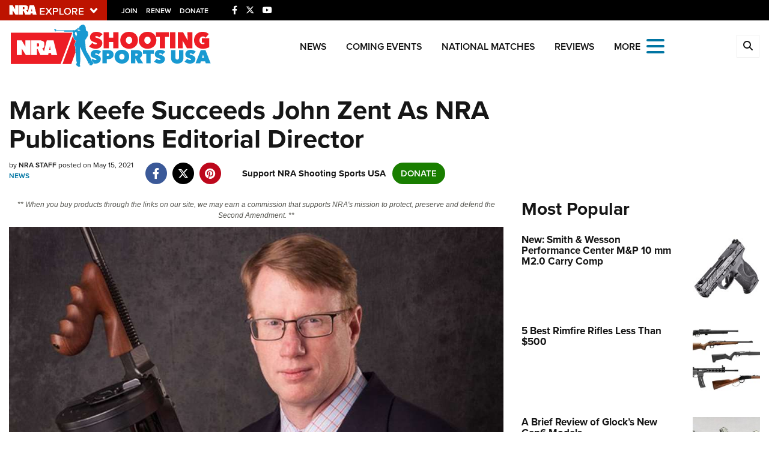

--- FILE ---
content_type: text/html; charset=utf-8
request_url: https://www.google.com/recaptcha/api2/aframe
body_size: 183
content:
<!DOCTYPE HTML><html><head><meta http-equiv="content-type" content="text/html; charset=UTF-8"></head><body><script nonce="yYWLW-lAtRuhO2HbPVhDyg">/** Anti-fraud and anti-abuse applications only. See google.com/recaptcha */ try{var clients={'sodar':'https://pagead2.googlesyndication.com/pagead/sodar?'};window.addEventListener("message",function(a){try{if(a.source===window.parent){var b=JSON.parse(a.data);var c=clients[b['id']];if(c){var d=document.createElement('img');d.src=c+b['params']+'&rc='+(localStorage.getItem("rc::a")?sessionStorage.getItem("rc::b"):"");window.document.body.appendChild(d);sessionStorage.setItem("rc::e",parseInt(sessionStorage.getItem("rc::e")||0)+1);localStorage.setItem("rc::h",'1768943386661');}}}catch(b){}});window.parent.postMessage("_grecaptcha_ready", "*");}catch(b){}</script></body></html>